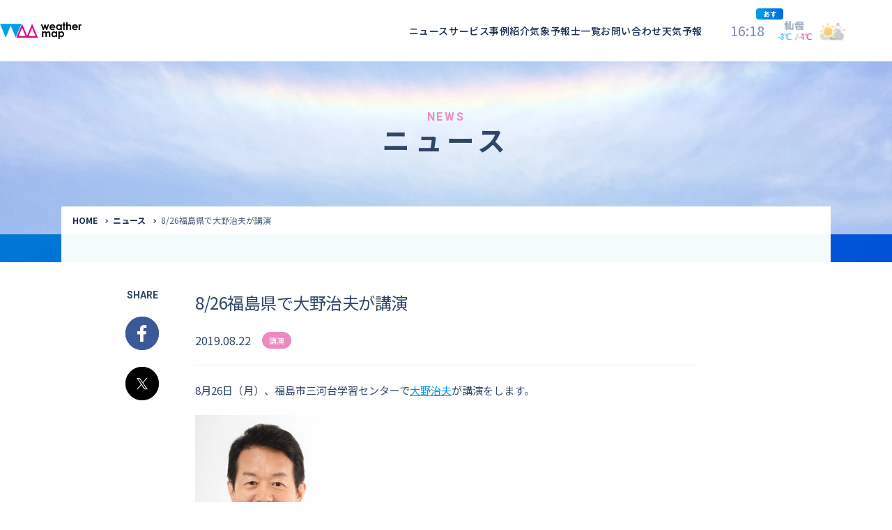

--- FILE ---
content_type: text/html; charset=UTF-8
request_url: https://www.weathermap.co.jp/2019/08/22/0826ohnokouen/
body_size: 45451
content:
<!DOCTYPE html>
<html lang="ja">
<head>
<script src="https://www.weathermap.co.jp/wp-content/themes/weathermap/assets/scripts/viewport.js?ver=1.0.0" defer></script>
<!-- Google Tag Manager -->
<script>(function(w,d,s,l,i){w[l]=w[l]||[];w[l].push({'gtm.start':
new Date().getTime(),event:'gtm.js'});var f=d.getElementsByTagName(s)[0],
j=d.createElement(s),dl=l!='dataLayer'?'&l='+l:'';j.async=true;j.src=
'https://www.googletagmanager.com/gtm.js?id='+i+dl;f.parentNode.insertBefore(j,f);
})(window,document,'script','dataLayer','GTM-N6BJH4T');</script>
<!-- End Google Tag Manager -->
<meta charset="utf-8">
<meta http-equiv="X-UA-Compatible" content="IE=Edge">
<meta name="viewport" content="width=device-width, initial-scale=1">
<link rel="apple-touch-icon" sizes="180x180" href="https://www.weathermap.co.jp/wp-content/themes/weathermap/assets/icons/apple-touch-icon.png">
<link rel="icon" type="image/png" sizes="32x32" href="https://www.weathermap.co.jp/wp-content/themes/weathermap/assets/icons/favicon-32x32.png">
<link rel="icon" type="image/png" sizes="16x16" href="https://www.weathermap.co.jp/wp-content/themes/weathermap/assets/icons/favicon-16x16.png">
<link rel="manifest" href="https://www.weathermap.co.jp/wp-content/themes/weathermap/assets/icons/site.webmanifest">
<link rel="mask-icon" href="https://www.weathermap.co.jp/wp-content/themes/weathermap/assets/icons/safari-pinned-tab.svg" color="#00a0e9">
<link rel="shortcut icon" href="https://www.weathermap.co.jp/wp-content/themes/weathermap/assets/icons/favicon.ico">
<meta name="msapplication-TileColor" content="#ffffff">
<meta name="msapplication-config" content="https://www.weathermap.co.jp/wp-content/themes/weathermap/assets/icons/browserconfig.xml">
<meta name="theme-color" content="#ffffff">

<link rel="preconnect" href="https://fonts.googleapis.com">
<link rel="preconnect" href="https://fonts.gstatic.com" crossorigin>
<link href="https://fonts.googleapis.com/css2?family=Noto+Sans+JP:wght@100..900&family=Roboto+Condensed:wght@100..900&family=Roboto:wght@100..900&display=swap" rel="stylesheet">

<title>8/26福島県で大野治夫が講演 | ウェザーマップ</title>

		<!-- All in One SEO 4.2.4 - aioseo.com -->
		<meta name="description" content="8月26日（月）、福島市三河台学習センターで大野治夫が講演をします。 日 時：2019年8月26日（月） 13" />
		<meta name="robots" content="max-image-preview:large" />
		<link rel="canonical" href="https://www.weathermap.co.jp/2019/08/22/0826ohnokouen/" />
		<meta name="generator" content="All in One SEO (AIOSEO) 4.2.4 " />
		<meta property="og:locale" content="ja_JP" />
		<meta property="og:site_name" content="ウェザーマップ" />
		<meta property="og:type" content="article" />
		<meta property="og:title" content="8/26福島県で大野治夫が講演 | ウェザーマップ" />
		<meta property="og:description" content="8月26日（月）、福島市三河台学習センターで大野治夫が講演をします。 日 時：2019年8月26日（月） 13" />
		<meta property="og:url" content="https://www.weathermap.co.jp/2019/08/22/0826ohnokouen/" />
		<meta property="og:image" content="https://www.weathermap.co.jp/wp-content/uploads/2020/11/ogp.png" />
		<meta property="og:image:secure_url" content="https://www.weathermap.co.jp/wp-content/uploads/2020/11/ogp.png" />
		<meta property="og:image:width" content="1200" />
		<meta property="og:image:height" content="630" />
		<meta property="article:published_time" content="2019-08-22T02:26:47+00:00" />
		<meta property="article:modified_time" content="2019-08-22T02:26:47+00:00" />
		<meta name="twitter:card" content="summary_large_image" />
		<meta name="twitter:title" content="8/26福島県で大野治夫が講演 | ウェザーマップ" />
		<meta name="twitter:description" content="8月26日（月）、福島市三河台学習センターで大野治夫が講演をします。 日 時：2019年8月26日（月） 13" />
		<meta name="twitter:image" content="https://www.weathermap.co.jp/wp-content/uploads/2020/11/ogp.png" />
		<script type="application/ld+json" class="aioseo-schema">
			{"@context":"https:\/\/schema.org","@graph":[{"@type":"WebSite","@id":"https:\/\/www.weathermap.co.jp\/#website","url":"https:\/\/www.weathermap.co.jp\/","name":"\u30a6\u30a7\u30b6\u30fc\u30de\u30c3\u30d7","inLanguage":"ja","publisher":{"@id":"https:\/\/www.weathermap.co.jp\/#organization"}},{"@type":"Organization","@id":"https:\/\/www.weathermap.co.jp\/#organization","name":"\u30a6\u30a7\u30b6\u30fc\u30de\u30c3\u30d7","url":"https:\/\/www.weathermap.co.jp\/"},{"@type":"BreadcrumbList","@id":"https:\/\/www.weathermap.co.jp\/2019\/08\/22\/0826ohnokouen\/#breadcrumblist","itemListElement":[{"@type":"ListItem","@id":"https:\/\/www.weathermap.co.jp\/#listItem","position":1,"item":{"@type":"WebPage","@id":"https:\/\/www.weathermap.co.jp\/","name":"\u30db\u30fc\u30e0","description":"\u6c17\u8c61\u60c5\u5831\u4f1a\u793e\u306e\u682a\u5f0f\u4f1a\u793e\u30a6\u30a7\u30b6\u30fc\u30de\u30c3\u30d7\u306e\u30b3\u30fc\u30dd\u30ec\u30fc\u30c8\u30b5\u30a4\u30c8\u3067\u3059\u3002\u6240\u5c5e\u6c17\u8c61\u4e88\u5831\u58eb\u3084\u6c17\u8c61\u30c7\u30fc\u30bf\u63d0\u4f9b\u30b5\u30fc\u30d3\u30b9\u3001\u653e\u9001\u5c40\u5411\u3051\u30b5\u30fc\u30d3\u30b9\u306a\u3069\u3092\u7d39\u4ecb\u3057\u3066\u3044\u307e\u3059\u3002","url":"https:\/\/www.weathermap.co.jp\/"},"nextItem":"https:\/\/www.weathermap.co.jp\/2019\/#listItem"},{"@type":"ListItem","@id":"https:\/\/www.weathermap.co.jp\/2019\/#listItem","position":2,"item":{"@type":"WebPage","@id":"https:\/\/www.weathermap.co.jp\/2019\/","name":"2019","url":"https:\/\/www.weathermap.co.jp\/2019\/"},"nextItem":"https:\/\/www.weathermap.co.jp\/2019\/08\/#listItem","previousItem":"https:\/\/www.weathermap.co.jp\/#listItem"},{"@type":"ListItem","@id":"https:\/\/www.weathermap.co.jp\/2019\/08\/#listItem","position":3,"item":{"@type":"WebPage","@id":"https:\/\/www.weathermap.co.jp\/2019\/08\/","name":"August","url":"https:\/\/www.weathermap.co.jp\/2019\/08\/"},"nextItem":"https:\/\/www.weathermap.co.jp\/2019\/08\/22\/#listItem","previousItem":"https:\/\/www.weathermap.co.jp\/2019\/#listItem"},{"@type":"ListItem","@id":"https:\/\/www.weathermap.co.jp\/2019\/08\/22\/#listItem","position":4,"item":{"@type":"WebPage","@id":"https:\/\/www.weathermap.co.jp\/2019\/08\/22\/","name":"22","url":"https:\/\/www.weathermap.co.jp\/2019\/08\/22\/"},"nextItem":"https:\/\/www.weathermap.co.jp\/2019\/08\/22\/0826ohnokouen\/#listItem","previousItem":"https:\/\/www.weathermap.co.jp\/2019\/08\/#listItem"},{"@type":"ListItem","@id":"https:\/\/www.weathermap.co.jp\/2019\/08\/22\/0826ohnokouen\/#listItem","position":5,"item":{"@type":"WebPage","@id":"https:\/\/www.weathermap.co.jp\/2019\/08\/22\/0826ohnokouen\/","name":"8\/26\u798f\u5cf6\u770c\u3067\u5927\u91ce\u6cbb\u592b\u304c\u8b1b\u6f14","description":"8\u670826\u65e5\uff08\u6708\uff09\u3001\u798f\u5cf6\u5e02\u4e09\u6cb3\u53f0\u5b66\u7fd2\u30bb\u30f3\u30bf\u30fc\u3067\u5927\u91ce\u6cbb\u592b\u304c\u8b1b\u6f14\u3092\u3057\u307e\u3059\u3002 \u65e5 \u6642\uff1a2019\u5e748\u670826\u65e5\uff08\u6708\uff09 13","url":"https:\/\/www.weathermap.co.jp\/2019\/08\/22\/0826ohnokouen\/"},"previousItem":"https:\/\/www.weathermap.co.jp\/2019\/08\/22\/#listItem"}]},{"@type":"Person","@id":"https:\/\/www.weathermap.co.jp\/author\/wm_edit\/#author","url":"https:\/\/www.weathermap.co.jp\/author\/wm_edit\/","name":"WM_Edit","image":{"@type":"ImageObject","@id":"https:\/\/www.weathermap.co.jp\/2019\/08\/22\/0826ohnokouen\/#authorImage","url":"https:\/\/secure.gravatar.com\/avatar\/36ca915cf2ea9b0f46c9e0b526c564f0?s=96&d=mm&r=g","width":96,"height":96,"caption":"WM_Edit"}},{"@type":"WebPage","@id":"https:\/\/www.weathermap.co.jp\/2019\/08\/22\/0826ohnokouen\/#webpage","url":"https:\/\/www.weathermap.co.jp\/2019\/08\/22\/0826ohnokouen\/","name":"8\/26\u798f\u5cf6\u770c\u3067\u5927\u91ce\u6cbb\u592b\u304c\u8b1b\u6f14 | \u30a6\u30a7\u30b6\u30fc\u30de\u30c3\u30d7","description":"8\u670826\u65e5\uff08\u6708\uff09\u3001\u798f\u5cf6\u5e02\u4e09\u6cb3\u53f0\u5b66\u7fd2\u30bb\u30f3\u30bf\u30fc\u3067\u5927\u91ce\u6cbb\u592b\u304c\u8b1b\u6f14\u3092\u3057\u307e\u3059\u3002 \u65e5 \u6642\uff1a2019\u5e748\u670826\u65e5\uff08\u6708\uff09 13","inLanguage":"ja","isPartOf":{"@id":"https:\/\/www.weathermap.co.jp\/#website"},"breadcrumb":{"@id":"https:\/\/www.weathermap.co.jp\/2019\/08\/22\/0826ohnokouen\/#breadcrumblist"},"author":"https:\/\/www.weathermap.co.jp\/author\/wm_edit\/#author","creator":"https:\/\/www.weathermap.co.jp\/author\/wm_edit\/#author","image":{"@type":"ImageObject","@id":"https:\/\/www.weathermap.co.jp\/#mainImage","url":14832},"primaryImageOfPage":{"@id":"https:\/\/www.weathermap.co.jp\/2019\/08\/22\/0826ohnokouen\/#mainImage"},"datePublished":"2019-08-22T02:26:47+09:00","dateModified":"2019-08-22T02:26:47+09:00"},{"@type":"BlogPosting","@id":"https:\/\/www.weathermap.co.jp\/2019\/08\/22\/0826ohnokouen\/#blogposting","name":"8\/26\u798f\u5cf6\u770c\u3067\u5927\u91ce\u6cbb\u592b\u304c\u8b1b\u6f14 | \u30a6\u30a7\u30b6\u30fc\u30de\u30c3\u30d7","description":"8\u670826\u65e5\uff08\u6708\uff09\u3001\u798f\u5cf6\u5e02\u4e09\u6cb3\u53f0\u5b66\u7fd2\u30bb\u30f3\u30bf\u30fc\u3067\u5927\u91ce\u6cbb\u592b\u304c\u8b1b\u6f14\u3092\u3057\u307e\u3059\u3002 \u65e5 \u6642\uff1a2019\u5e748\u670826\u65e5\uff08\u6708\uff09 13","inLanguage":"ja","headline":"8\/26\u798f\u5cf6\u770c\u3067\u5927\u91ce\u6cbb\u592b\u304c\u8b1b\u6f14","author":{"@id":"https:\/\/www.weathermap.co.jp\/author\/wm_edit\/#author"},"publisher":{"@id":"https:\/\/www.weathermap.co.jp\/#organization"},"datePublished":"2019-08-22T02:26:47+09:00","dateModified":"2019-08-22T02:26:47+09:00","articleSection":"\u672a\u5206\u985e, \u8b1b\u6f14, \u5927\u91ce\u6cbb\u592b","mainEntityOfPage":{"@id":"https:\/\/www.weathermap.co.jp\/2019\/08\/22\/0826ohnokouen\/#webpage"},"isPartOf":{"@id":"https:\/\/www.weathermap.co.jp\/2019\/08\/22\/0826ohnokouen\/#webpage"},"image":{"@type":"ImageObject","@id":"https:\/\/www.weathermap.co.jp\/#articleImage","url":14832}}]}
		</script>
		<!-- All in One SEO -->

<link rel='dns-prefetch' href='//ajax.googleapis.com' />
<link rel='dns-prefetch' href='//forecast.weathermap.jp' />
<link rel='dns-prefetch' href='//s.w.org' />
<link rel='stylesheet' id='wp-block-library-css'  href='https://www.weathermap.co.jp/wp-includes/css/dist/block-library/style.min.css' type='text/css' media='all' />
<style id='global-styles-inline-css' type='text/css'>
body{--wp--preset--color--black: #000000;--wp--preset--color--cyan-bluish-gray: #abb8c3;--wp--preset--color--white: #FFFFFF;--wp--preset--color--pale-pink: #f78da7;--wp--preset--color--vivid-red: #cf2e2e;--wp--preset--color--luminous-vivid-orange: #ff6900;--wp--preset--color--luminous-vivid-amber: #fcb900;--wp--preset--color--light-green-cyan: #7bdcb5;--wp--preset--color--vivid-green-cyan: #00d084;--wp--preset--color--pale-cyan-blue: #8ed1fc;--wp--preset--color--vivid-cyan-blue: #0693e3;--wp--preset--color--vivid-purple: #9b51e0;--wp--preset--color--primary: #00A0E5;--wp--preset--color--accent: #E4007F;--wp--preset--color--gray: #999999;--wp--preset--gradient--vivid-cyan-blue-to-vivid-purple: linear-gradient(135deg,rgba(6,147,227,1) 0%,rgb(155,81,224) 100%);--wp--preset--gradient--light-green-cyan-to-vivid-green-cyan: linear-gradient(135deg,rgb(122,220,180) 0%,rgb(0,208,130) 100%);--wp--preset--gradient--luminous-vivid-amber-to-luminous-vivid-orange: linear-gradient(135deg,rgba(252,185,0,1) 0%,rgba(255,105,0,1) 100%);--wp--preset--gradient--luminous-vivid-orange-to-vivid-red: linear-gradient(135deg,rgba(255,105,0,1) 0%,rgb(207,46,46) 100%);--wp--preset--gradient--very-light-gray-to-cyan-bluish-gray: linear-gradient(135deg,rgb(238,238,238) 0%,rgb(169,184,195) 100%);--wp--preset--gradient--cool-to-warm-spectrum: linear-gradient(135deg,rgb(74,234,220) 0%,rgb(151,120,209) 20%,rgb(207,42,186) 40%,rgb(238,44,130) 60%,rgb(251,105,98) 80%,rgb(254,248,76) 100%);--wp--preset--gradient--blush-light-purple: linear-gradient(135deg,rgb(255,206,236) 0%,rgb(152,150,240) 100%);--wp--preset--gradient--blush-bordeaux: linear-gradient(135deg,rgb(254,205,165) 0%,rgb(254,45,45) 50%,rgb(107,0,62) 100%);--wp--preset--gradient--luminous-dusk: linear-gradient(135deg,rgb(255,203,112) 0%,rgb(199,81,192) 50%,rgb(65,88,208) 100%);--wp--preset--gradient--pale-ocean: linear-gradient(135deg,rgb(255,245,203) 0%,rgb(182,227,212) 50%,rgb(51,167,181) 100%);--wp--preset--gradient--electric-grass: linear-gradient(135deg,rgb(202,248,128) 0%,rgb(113,206,126) 100%);--wp--preset--gradient--midnight: linear-gradient(135deg,rgb(2,3,129) 0%,rgb(40,116,252) 100%);--wp--preset--duotone--dark-grayscale: url('#wp-duotone-dark-grayscale');--wp--preset--duotone--grayscale: url('#wp-duotone-grayscale');--wp--preset--duotone--purple-yellow: url('#wp-duotone-purple-yellow');--wp--preset--duotone--blue-red: url('#wp-duotone-blue-red');--wp--preset--duotone--midnight: url('#wp-duotone-midnight');--wp--preset--duotone--magenta-yellow: url('#wp-duotone-magenta-yellow');--wp--preset--duotone--purple-green: url('#wp-duotone-purple-green');--wp--preset--duotone--blue-orange: url('#wp-duotone-blue-orange');--wp--preset--font-size--small: 12px;--wp--preset--font-size--medium: 20px;--wp--preset--font-size--large: 36px;--wp--preset--font-size--x-large: 42px;}.has-black-color{color: var(--wp--preset--color--black) !important;}.has-cyan-bluish-gray-color{color: var(--wp--preset--color--cyan-bluish-gray) !important;}.has-white-color{color: var(--wp--preset--color--white) !important;}.has-pale-pink-color{color: var(--wp--preset--color--pale-pink) !important;}.has-vivid-red-color{color: var(--wp--preset--color--vivid-red) !important;}.has-luminous-vivid-orange-color{color: var(--wp--preset--color--luminous-vivid-orange) !important;}.has-luminous-vivid-amber-color{color: var(--wp--preset--color--luminous-vivid-amber) !important;}.has-light-green-cyan-color{color: var(--wp--preset--color--light-green-cyan) !important;}.has-vivid-green-cyan-color{color: var(--wp--preset--color--vivid-green-cyan) !important;}.has-pale-cyan-blue-color{color: var(--wp--preset--color--pale-cyan-blue) !important;}.has-vivid-cyan-blue-color{color: var(--wp--preset--color--vivid-cyan-blue) !important;}.has-vivid-purple-color{color: var(--wp--preset--color--vivid-purple) !important;}.has-black-background-color{background-color: var(--wp--preset--color--black) !important;}.has-cyan-bluish-gray-background-color{background-color: var(--wp--preset--color--cyan-bluish-gray) !important;}.has-white-background-color{background-color: var(--wp--preset--color--white) !important;}.has-pale-pink-background-color{background-color: var(--wp--preset--color--pale-pink) !important;}.has-vivid-red-background-color{background-color: var(--wp--preset--color--vivid-red) !important;}.has-luminous-vivid-orange-background-color{background-color: var(--wp--preset--color--luminous-vivid-orange) !important;}.has-luminous-vivid-amber-background-color{background-color: var(--wp--preset--color--luminous-vivid-amber) !important;}.has-light-green-cyan-background-color{background-color: var(--wp--preset--color--light-green-cyan) !important;}.has-vivid-green-cyan-background-color{background-color: var(--wp--preset--color--vivid-green-cyan) !important;}.has-pale-cyan-blue-background-color{background-color: var(--wp--preset--color--pale-cyan-blue) !important;}.has-vivid-cyan-blue-background-color{background-color: var(--wp--preset--color--vivid-cyan-blue) !important;}.has-vivid-purple-background-color{background-color: var(--wp--preset--color--vivid-purple) !important;}.has-black-border-color{border-color: var(--wp--preset--color--black) !important;}.has-cyan-bluish-gray-border-color{border-color: var(--wp--preset--color--cyan-bluish-gray) !important;}.has-white-border-color{border-color: var(--wp--preset--color--white) !important;}.has-pale-pink-border-color{border-color: var(--wp--preset--color--pale-pink) !important;}.has-vivid-red-border-color{border-color: var(--wp--preset--color--vivid-red) !important;}.has-luminous-vivid-orange-border-color{border-color: var(--wp--preset--color--luminous-vivid-orange) !important;}.has-luminous-vivid-amber-border-color{border-color: var(--wp--preset--color--luminous-vivid-amber) !important;}.has-light-green-cyan-border-color{border-color: var(--wp--preset--color--light-green-cyan) !important;}.has-vivid-green-cyan-border-color{border-color: var(--wp--preset--color--vivid-green-cyan) !important;}.has-pale-cyan-blue-border-color{border-color: var(--wp--preset--color--pale-cyan-blue) !important;}.has-vivid-cyan-blue-border-color{border-color: var(--wp--preset--color--vivid-cyan-blue) !important;}.has-vivid-purple-border-color{border-color: var(--wp--preset--color--vivid-purple) !important;}.has-vivid-cyan-blue-to-vivid-purple-gradient-background{background: var(--wp--preset--gradient--vivid-cyan-blue-to-vivid-purple) !important;}.has-light-green-cyan-to-vivid-green-cyan-gradient-background{background: var(--wp--preset--gradient--light-green-cyan-to-vivid-green-cyan) !important;}.has-luminous-vivid-amber-to-luminous-vivid-orange-gradient-background{background: var(--wp--preset--gradient--luminous-vivid-amber-to-luminous-vivid-orange) !important;}.has-luminous-vivid-orange-to-vivid-red-gradient-background{background: var(--wp--preset--gradient--luminous-vivid-orange-to-vivid-red) !important;}.has-very-light-gray-to-cyan-bluish-gray-gradient-background{background: var(--wp--preset--gradient--very-light-gray-to-cyan-bluish-gray) !important;}.has-cool-to-warm-spectrum-gradient-background{background: var(--wp--preset--gradient--cool-to-warm-spectrum) !important;}.has-blush-light-purple-gradient-background{background: var(--wp--preset--gradient--blush-light-purple) !important;}.has-blush-bordeaux-gradient-background{background: var(--wp--preset--gradient--blush-bordeaux) !important;}.has-luminous-dusk-gradient-background{background: var(--wp--preset--gradient--luminous-dusk) !important;}.has-pale-ocean-gradient-background{background: var(--wp--preset--gradient--pale-ocean) !important;}.has-electric-grass-gradient-background{background: var(--wp--preset--gradient--electric-grass) !important;}.has-midnight-gradient-background{background: var(--wp--preset--gradient--midnight) !important;}.has-small-font-size{font-size: var(--wp--preset--font-size--small) !important;}.has-medium-font-size{font-size: var(--wp--preset--font-size--medium) !important;}.has-large-font-size{font-size: var(--wp--preset--font-size--large) !important;}.has-x-large-font-size{font-size: var(--wp--preset--font-size--x-large) !important;}
</style>
<link rel='stylesheet' id='style-css'  href='https://www.weathermap.co.jp/wp-content/themes/weathermap/assets/styles/app.css?ver=1.1.9' type='text/css' media='all' />
<script type='text/javascript' src='https://ajax.googleapis.com/ajax/libs/jquery/1.12.4/jquery.min.js?ver=1.12.4' id='jquery-js'></script>
<script type='text/javascript' src='https://forecast.weathermap.jp/assets/scripts/fcst4header.js?ver=1.1.9' defer='defer' id='fcst4header-js-js'></script>
<script type='text/javascript' src='https://forecast.weathermap.jp/assets/scripts/fcst_telops.js?ver=1.1.9' defer='defer' id='fcst-telops-js-js'></script>
<link rel="https://api.w.org/" href="https://www.weathermap.co.jp/wp-json/" /><link rel="alternate" type="application/json" href="https://www.weathermap.co.jp/wp-json/wp/v2/posts/14827" /><link rel="alternate" type="application/json+oembed" href="https://www.weathermap.co.jp/wp-json/oembed/1.0/embed?url=https%3A%2F%2Fwww.weathermap.co.jp%2F2019%2F08%2F22%2F0826ohnokouen%2F" />
<link rel="alternate" type="text/xml+oembed" href="https://www.weathermap.co.jp/wp-json/oembed/1.0/embed?url=https%3A%2F%2Fwww.weathermap.co.jp%2F2019%2F08%2F22%2F0826ohnokouen%2F&#038;format=xml" />
</head>
<body class="post-template-default single single-post postid-14827 wp-embed-responsive">
<!-- Google Tag Manager (noscript) -->
<noscript><iframe src="https://www.googletagmanager.com/ns.html?id=GTM-N6BJH4T"
height="0" width="0" style="display:none;visibility:hidden"></iframe></noscript>
<!-- End Google Tag Manager (noscript) -->

<header class="p-header l-header" id="header">
  <div class="p-header__inner">
        <div class="p-header__logo">
      <a href="https://www.weathermap.co.jp">
        <img src="https://www.weathermap.co.jp/wp-content/themes/weathermap/assets/images/logo-weather.svg" alt="">
        <span class="p-header__logoTxt">ウェザーマップ</span>
      </a>
    </div>
        <div class="p-header__menuBack js-gnavBack"></div>
    <div class="p-header__menuBack js-megaMenuBack"></div>
    <div class="p-header__menu js-gnav">
      <ul class="p-header__menuList">
        <li class="p-header__menuListItem">
          <a class="p-header__menuListPage" href="https://www.weathermap.co.jp/news">ニュース</a>
        </li>
        <li class="p-header__menuListItem js-accordion" data-device="sp">
          <a data-target="1" class="p-header__menuListPage p-header__menuListPage--tab js-accordionTrigger" href="https://www.weathermap.co.jp/service">サービス</a>
          <div class="p-header__menuSub js-accordionBody">
            <div class="p-header__menuSubInner">
              <div class="p-header__menuSubInBox">
                <div class="p-header__menuSubGroup">
                  <div class="p-header__menuSubHead">
                    <p class="p-header__menuSubHeadJp">気象予報士へのご依頼</p>
                    <span class="p-header__menuSubHeadEn">Request to a weather forecaster</span>
                  </div>
                  <a class="p-header__menuSubItem" href="https://www.weathermap.co.jp/service/tv-radio"><span>気象番組出演（テレビ・ラジオ）</span></a>
                  <a class="p-header__menuSubItem" href="https://www.weathermap.co.jp/service/support-manuscript"><span>番組サポート / 予報原稿作成</span></a>
                  <a class="p-header__menuSubItem" href="https://www.weathermap.co.jp/service/appear-on"><span>講演会・イベント出演</span></a>
                  <a class="p-header__menuSubItem" href="https://www.weathermap.co.jp/service/interview"><span>インタビュー / 取材</span></a>
                  <a class="p-header__menuSubItem" href="https://www.weathermap.co.jp/service/writing-supervising"><span>コラム・寄稿 / 監修</span></a>
                  <a class="p-header__menuSubItem" href="https://www.weathermap.co.jp/service/moderator-narration"><span>司会MC / ナレーション</span></a>
                </div>
                <div class="p-header__menuSubGroup">
                  <div class="p-header__menuSubHead">
                    <p class="p-header__menuSubHeadJp">気象情報のご依頼</p>
                    <span class="p-header__menuSubHeadEn">Provision of weather information</span>
                  </div>
                  <a class="p-header__menuSubItem" href="https://www.weathermap.co.jp/service/data-provision"><span>データ提供（予報・実績）</span></a>
                  <a class="p-header__menuSubItem" href="https://www.weathermap.co.jp/service/weather-content"><span>コンテンツ提供</span></a>
                  <a class="p-header__menuSubItem" href="https://www.weathermap.co.jp/service/pinpoint-weather-forecast"><span>ピンポイント予報</span></a>
                  <a class="p-header__menuSubItem" href="https://www.weathermap.co.jp/service/other-services"><span>その他の情報提供</span></a>
                </div>

                <div class="p-header__menuSubGroup">
                  <div class="p-header__menuSubHead">
                    <p class="p-header__menuSubHeadJp">資格取得支援</p>
                    <span class="p-header__menuSubHeadEn">Education</span>
                  </div>
                  <a class="p-header__menuSubItem" href="https://www.weathermap.co.jp/service/school"><span>気象予報士講座について</span></a>
                  <a class="p-header__menuSubItem" href="https://clear.weathermap.co.jp/" target="_blank" rel="noopener noreferrer"><span>気象予報士講座クリア</span></a>
                  <a class="p-header__menuSubItem" href="https://clear.weathermap.co.jp/weathermap/asp-webapp/web/WKozaKensaku.do?shishaId=1800&kensakuKubun=0" target="_blank" rel="noopener noreferrer"><span>講座一覧</span></a>
                  <a class="p-header__menuSubItem" href="https://clear.weathermap.co.jp/weathermap/asp-webapp/jsp/web/weathermap/base/guide.jsp" target="_blank" rel="noopener noreferrer"><span>受講のご案内</span></a>
                </div>
              </div>
              <div class="p-header__menuSubMore">
                <div class="c-contBtn c-contBtn--sizeM">
                  <a class="c-contBtn__inner" href="https://www.weathermap.co.jp/service">サービストップ</a>
                </div>
              </div>
            </div>
          </div>
        </li>
        <li class="p-header__menuListItem">
          <a class="p-header__menuListPage" href="https://www.weathermap.co.jp/case">事例紹介</a>
        </li>
        <li class="p-header__menuListItem">
          <a class="p-header__menuListPage" href="https://caster.weathermap.co.jp/">気象予報士一覧</a>
        </li>
        <li class="p-header__menuListItem">
          <a class="p-header__menuListPage p-header__menuListPage--contact" href="https://www.weathermap.co.jp/contact">お問い合わせ</a>
        </li>
        <li class="p-header__menuListItem">
          <a class="p-header__menuListPage" href="https://forecast.weathermap.jp/" target="_blank" rel="noopener noreferrer">天気予報</a>
        </li>
      </ul>
      <div class="p-header__menuFoot">
        <ul class="p-headerNavSNS">
          <li class="p-headerNavSNS__item">
            <a class="p-headerNavSNS__itemInner p-headerNavSNS__itemInner--youtube" href="https://www.youtube.com/channel/UCr6ODVX9v2sOshoHOqL50SA" target="_blank" rel="noopener noreferrer"><i class="p-headerNavSNS__itemIcon c-picIconFotYoutube"></i><span class="p-headerNavSNS__itemTxt">YouTube</span></a>
          </li>
          <li class="p-headerNavSNS__item">
            <a class="p-headerNavSNS__itemInner p-headerNavSNS__itemInner--facebook" href="https://www.facebook.com/weathermap" target="_blank" rel="noopener noreferrer"><i class="p-headerNavSNS__itemIcon c-picIconFotFacebook"></i><span class="p-headerNavSNS__itemTxt">Facebook</span></a>
          </li>
          <li class="p-headerNavSNS__item">
            <a class="p-headerNavSNS__itemInner p-headerNavSNS__itemInner--x" href="https://twitter.com/wm_osaru" target="_blank" rel="noopener noreferrer"><i class="p-headerNavSNS__itemIcon c-picIconFotX"></i><span class="p-headerNavSNS__itemTxt">X</span></a>
          </li>
        </ul>
      <ul class="p-header__menuFootNav">
        <li><a href="https://www.weathermap.co.jp/company"><span>会社情報</span></a></li>
        <li><a href="https://www.weathermap.co.jp/recruit"><span>採用情報</span></a></li>
        <li><a href="https://www.weathermap.co.jp/privacy"><span>プライバシーポリシー</span></a></li>


        <li><a href="https://www.weathermap.co.jp/faq"><span>よくある質問</span></a></li>
          <li><a href="https://www.weathermap.co.jp/contact"><span>お問い合わせ</span></a></li>
        </ul>
      </div>
    </div>
    <div class="p-header__megaMenu js-megaMenu">
      <div class="p-megaMenuTab js-megaMenu__tab" data-tab="1">
        <div class="p-megaMenuTab__inner">
          <div class="p-megaMenuTab__head">
            <div class="p-megaMenuTab__headName">
              <span class="p-megaMenuTab__headNameEn">Service</span>
              <span class="p-megaMenuTab__headNameJp">サービス</span>
            </div>
            <div class="p-megaMenuTab__headMore">
              <div class="c-contBtn c-contBtn--sizeM">
                <a class="c-contBtn__inner" href="https://www.weathermap.co.jp/service">サービストップ</a>
              </div>
            </div>
          </div>

          <div class="p-megaMenuTab__subInBox">
            <div class="p-megaMenuTab__subGroup">
              <div class="p-megaMenuTab__subHead">
                <p class="p-megaMenuTab__subHeadJp">気象予報士へのご依頼</p>
                <span class="p-megaMenuTab__subHeadEn">Request to a weather forecaster</span>
              </div>
              <a class="p-megaMenuTab__subItem" href="https://www.weathermap.co.jp/service/tv-radio"><span>気象番組出演（テレビ・ラジオ）</span></a>
              <a class="p-megaMenuTab__subItem" href="https://www.weathermap.co.jp/service/support-manuscript"><span>番組サポート / 予報原稿作成</span></a>
              <a class="p-megaMenuTab__subItem" href="https://www.weathermap.co.jp/service/appear-on"><span>講演会・イベント出演</span></a>
              <a class="p-megaMenuTab__subItem" href="https://www.weathermap.co.jp/service/interview"><span>インタビュー / 取材</span></a>
              <a class="p-megaMenuTab__subItem" href="https://www.weathermap.co.jp/service/writing-supervising"><span>コラム・寄稿 / 監修</span></a>
              <a class="p-megaMenuTab__subItem" href="https://www.weathermap.co.jp/service/moderator-narration"><span>司会MC / ナレーション</span></a>
            </div>
            <div class="p-megaMenuTab__subGroup">
              <div class="p-megaMenuTab__subHead">
                <p class="p-megaMenuTab__subHeadJp">気象情報のご依頼</p>
                <span class="p-megaMenuTab__subHeadEn">Provision of weather information</span>
              </div>
              <a class="p-megaMenuTab__subItem" href="https://www.weathermap.co.jp/service/data-provision"><span>データ提供（予報・実績）</span></a>
              <a class="p-megaMenuTab__subItem" href="https://www.weathermap.co.jp/service/weather-content"><span>コンテンツ提供</span></a>
              <a class="p-megaMenuTab__subItem" href="https://www.weathermap.co.jp/service/pinpoint-weather-forecast"><span>ピンポイント予報</span></a>
              <a class="p-megaMenuTab__subItem" href="https://www.weathermap.co.jp/service/other-services"><span>その他の情報提供</span></a>
            </div>

            <div class="p-megaMenuTab__subGroup">
              <div class="p-megaMenuTab__subHead">
                <p class="p-megaMenuTab__subHeadJp">資格取得支援</p>
                <span class="p-megaMenuTab__subHeadEn">Education</span>
              </div>
              <a class="p-megaMenuTab__subItem" href="https://www.weathermap.co.jp/service/school"><span>気象予報士講座について</span></a>
              <a class="p-megaMenuTab__subItem" href="https://clear.weathermap.co.jp/" target="_blank" rel="noopener noreferrer"><span>気象予報士講座クリア</span></a>
              <a class="p-megaMenuTab__subItem" href="https://clear.weathermap.co.jp/weathermap/asp-webapp/web/WKozaKensaku.do?shishaId=1800&kensakuKubun=0" target="_blank" rel="noopener noreferrer"><span>講座一覧</span></a>
              <a class="p-megaMenuTab__subItem" href="https://clear.weathermap.co.jp/weathermap/asp-webapp/jsp/web/weathermap/base/guide.jsp" target="_blank" rel="noopener noreferrer"><span>受講のご案内</span></a>
            </div>
          </div>
        </div>
      </div>
    </div>
    <div class="p-header__widget">
      <div class="p-weatherWidget">
        <time id="time-widget" class="p-weatherWidget__time" datetime="2025-01-01T00:00:00+09:00">00:00</time>
        <div id="fcst_header_parts"></div>
        <div id="fcst_telops"></div>
      </div>
    </div>

    <button class="p-header__menuToggle js-gnavSpBtn" type="button">
      <span></span>
      <span></span>
      <span></span>
    </button>
  </div>
</header>
<div class="l-main">
  <div class="p-heroCont">
    <div class="p-heroHead p-heroHead--low">
      <div class="p-heroHead__inner js-heroHeadTitle">
        <p class="p-heroHead__head"><span class="p-heroHead__headTxt">NEWS</span></p>
        <div class="p-heroHead__body"><span class="p-heroHead__bodyTxt">ニュース</span></div>
      </div>
      <div class="p-heroHead__bg">
        <picture>
          <source
            type="image/webp"
            media="(max-width:767px)"
            srcset="https://www.weathermap.co.jp/wp-content/themes/weathermap/assets/images/hero/hero-news_bg_sp.jpg.webp"
            width="375"
            height="176" />
          <source
            type="image/webp"
            media="(min-width:768px)"
            srcset="https://www.weathermap.co.jp/wp-content/themes/weathermap/assets/images/hero/hero-news_bg_pc.jpg.webp"
            width="1224"
            height="376" />
          <img
            src="https://www.weathermap.co.jp/wp-content/themes/weathermap/assets/images/hero/hero-news_bg_sp.jpg.webp"
            alt=""
            width="375"
            height="176" />
        </picture>
      </div>
    </div>
    <div class="p-heroBreadcrumbs"><div class="p-breadcrumbs"><div class="p-breadcrumbs__mask"><ol class="p-breadcrumbs__list"><li class="p-breadcrumbs__listItem"><a href="https://www.weathermap.co.jp">HOME</a></li><li class="p-breadcrumbs__listItem"><a href="https://www.weathermap.co.jp/news">ニュース</a></li><li class="p-breadcrumbs__listItem">8/26福島県で大野治夫が講演</li></ol></div></div></div>  </div>
  <div class="p-mainCont p-mainCont--single">
        <section>
      <div class="p-container p-container--sizeS">
        <div class="p-articleWrap">
          
<div class="p-articleShare">
  <div class="p-articleShare__inner"><span class="p-articleShare__txt">SHARE</span>
    <ul class="p-articleShare__list">
      <li class="p-articleShare__item">
        <a class="p-articleShare__itemInner p-articleShare__itemInner--facebook" href="//www.facebook.com/sharer.php?src=bm&u=https%3A%2F%2Fwww.weathermap.co.jp%2F2019%2F08%2F22%2F0826ohnokouen%2F&t=8%2F26%E7%A6%8F%E5%B3%B6%E7%9C%8C%E3%81%A7%E5%A4%A7%E9%87%8E%E6%B2%BB%E5%A4%AB%E3%81%8C%E8%AC%9B%E6%BC%94｜%E3%82%A6%E3%82%A7%E3%82%B6%E3%83%BC%E3%83%9E%E3%83%83%E3%83%97" onclick="javascript:window.open(this.href, '', 'menubar=no,toolbar=no,resizable=yes,scrollbars=yes,height=300,width=600');return false;">
          <i class="c-picIconFacebook"></i>
          <span>Facebook</span>
        </a>
      </li>
      <li class="p-articleShare__item">
        <a class="p-articleShare__itemInner p-articleShare__itemInner--x" href="//twitter.com/intent/tweet?url=https%3A%2F%2Fwww.weathermap.co.jp%2F2019%2F08%2F22%2F0826ohnokouen%2F&text=8%2F26%E7%A6%8F%E5%B3%B6%E7%9C%8C%E3%81%A7%E5%A4%A7%E9%87%8E%E6%B2%BB%E5%A4%AB%E3%81%8C%E8%AC%9B%E6%BC%94｜%E3%82%A6%E3%82%A7%E3%82%B6%E3%83%BC%E3%83%9E%E3%83%83%E3%83%97" onclick="javascript:window.open(this.href, '', 'menubar=no,toolbar=no,resizable=yes,scrollbars=yes,height=300,width=600');return false;">
          <i class="c-picIconX"></i>
          <span>X</span>
        </a>
      </li>
    </ul>
  </div>
</div>
          <div class="p-article">
            <div class="p-article__head">
              <h1 class="p-article__title">8/26福島県で大野治夫が講演</h1>
              <div class="p-article__meta">
                <time class="p-article__date" datetime="2019-08-22">2019.08.22</time>
                                <div class="p-article__tag">
                  <a class="p-article__tagItem c-contCatTag wp-lecture" href="https://www.weathermap.co.jp/category/lecture">講演</a>                </div>
                              </div>
            </div>

                        
            <div class="p-article__body c-wpCont">
              <p>8月26日（月）、福島市三河台学習センターで<a href="http://www.weathermap.co.jp/caster/ohno-haruo/">大野治夫</a>が講演をします。</p>
<p><a href="/wp-content/uploads/3/2019/08/ohnoharuo.jpg"><img src="/wp-content/uploads/3/2019/08/ohnoharuo-205x300.jpg" alt="ohnoharuo" width="205" height="300" class="alignleft size-medium wp-image-14830" /></a></p>
<hr />
<p>日　時：2019年8月26日（月）　13：30 ～ 14：15　</p>
<p>主　催：<a href="http://www.city.fukushima.fukushima.jp/gakushucenter/mikawadaicenter/index.html">福島市三河台学習センター</a></p>
<p>対　象：三河台地区住民</p>
<hr />
<p>&nbsp;</p>
            </div>
                        <div class="p-article__foot">
              <div class="p-article__footTag">
                <a class="p-article__footTagItem c-listCatTag" href="https://www.weathermap.co.jp/tag/大野治夫"><i class="c-listCatTag__iconLabel"></i>大野治夫</a>              </div>
            </div>
                        
<div class="p-article__share">
  <div class="p-article__shareInner"><span class="p-article__shareTxt">SHARE</span>
    <ul class="p-article__shareList">
      <li class="p-article__shareItem">
        <a class="p-article__shareItemInner p-article__shareItemInner--facebook" href="//www.facebook.com/sharer.php?src=bm&u=https%3A%2F%2Fwww.weathermap.co.jp%2F2019%2F08%2F22%2F0826ohnokouen%2F&t=8%2F26%E7%A6%8F%E5%B3%B6%E7%9C%8C%E3%81%A7%E5%A4%A7%E9%87%8E%E6%B2%BB%E5%A4%AB%E3%81%8C%E8%AC%9B%E6%BC%94｜%E3%82%A6%E3%82%A7%E3%82%B6%E3%83%BC%E3%83%9E%E3%83%83%E3%83%97" onclick="javascript:window.open(this.href, '', 'menubar=no,toolbar=no,resizable=yes,scrollbars=yes,height=300,width=600');return false;">
          <i class="c-picIconFacebook"></i>
          <span>Facebook</span>
        </a>
      </li>
      <li class="p-article__shareItem">
        <a class="p-article__shareItemInner p-article__shareItemInner--x" href="//twitter.com/intent/tweet?url=https%3A%2F%2Fwww.weathermap.co.jp%2F2019%2F08%2F22%2F0826ohnokouen%2F&text=8%2F26%E7%A6%8F%E5%B3%B6%E7%9C%8C%E3%81%A7%E5%A4%A7%E9%87%8E%E6%B2%BB%E5%A4%AB%E3%81%8C%E8%AC%9B%E6%BC%94｜%E3%82%A6%E3%82%A7%E3%82%B6%E3%83%BC%E3%83%9E%E3%83%83%E3%83%97" onclick="javascript:window.open(this.href, '', 'menubar=no,toolbar=no,resizable=yes,scrollbars=yes,height=300,width=600');return false;">
          <i class="c-picIconX"></i>
          <span>X</span>
        </a>
      </li>
    </ul>
  </div>
</div>
            <div class="p-article__btn c-contBtn c-contBtn--sizeM"><a class="c-contBtn__inner" href="https://www.weathermap.co.jp/news">ニュース一覧へ</a></div>
          </div>
        </div>
      </div>
    </section>
      </div>
  <div class="p-breadcrumbs p-breadcrumbs--spOnly"><div class="p-breadcrumbs__mask"><ol class="p-breadcrumbs__list"><li class="p-breadcrumbs__listItem"><a href="https://www.weathermap.co.jp">HOME</a></li><li class="p-breadcrumbs__listItem"><a href="https://www.weathermap.co.jp/news">ニュース</a></li><li class="p-breadcrumbs__listItem">8/26福島県で大野治夫が講演</li></ol></div></div></div>
<footer class="p-footer" id="footer">
  <div class="p-footerBody">
    <div class="p-footerLogo">
      <a href="https://www.weathermap.co.jp"><img src="https://www.weathermap.co.jp/wp-content/themes/weathermap/assets/images/logo-weather_white.svg" alt="weather map"></a>
    </div>
    <ul class="p-footerNavList">
      <li class="p-footerNavList__item">
        <ul class="p-footerNavSNS">
          <li class="p-footerNavSNS__item">
            <a class="p-footerNavSNS__itemInner p-footerNavSNS__itemInner--youtube" href="https://www.youtube.com/channel/UCr6ODVX9v2sOshoHOqL50SA" target="_blank" rel="noopener noreferrer"><i class="p-footerNavSNS__itemIcon c-picIconFotYoutube"></i><span class="p-footerNavSNS__itemTxt">YouTube</span></a>
          </li>
          <li class="p-footerNavSNS__item">
            <a class="p-footerNavSNS__itemInner p-footerNavSNS__itemInner--facebook" href="https://www.facebook.com/weathermap" target="_blank" rel="noopener noreferrer"><i class="p-footerNavSNS__itemIcon c-picIconFotFacebook"></i><span class="p-footerNavSNS__itemTxt">Facebook</span></a>
          </li>
          <li class="p-footerNavSNS__item">
            <a class="p-footerNavSNS__itemInner p-footerNavSNS__itemInner--x" href="https://twitter.com/wm_osaru" target="_blank" rel="noopener noreferrer"><i class="p-footerNavSNS__itemIcon c-picIconFotX"></i><span class="p-footerNavSNS__itemTxt">X</span></a>
          </li>
        </ul>
      </li>
      <li class="p-footerNavList__item p-footerNavList__item--pcOnly">
        <ul class="p-footerNav">
          <li class="p-footerNav__item">
            <a class="p-footerNav__itemInner" href="https://www.weathermap.co.jp/news"><span>ニュース</span></a>
          </li>
          <li class="p-footerNav__item">
            <a class="p-footerNav__itemInner" href="https://www.weathermap.co.jp/service"><span>サービス</span></a>
          </li>
          <li class="p-footerNav__item">
            <a class="p-footerNav__itemInner" href="https://www.weathermap.co.jp/case"><span>事例紹介</span></a>
          </li>
          <li class="p-footerNav__item">
            <a class="p-footerNav__itemInner" href="https://caster.weathermap.co.jp/"><span>気象予報士一覧</span></a>
          </li>
        </ul>
      </li>
      <li class="p-footerNavList__item">
        <ul class="p-footerNav">
          <li class="p-footerNav__item">
            <a class="p-footerNav__itemInner" href="https://www.weathermap.co.jp/company"><span>会社情報</span></a>
          </li>
          <li class="p-footerNav__item">
            <a class="p-footerNav__itemInner" href="https://www.weathermap.co.jp/recruit"><span>採用情報</span></a>
          </li>
          <li class="p-footerNav__item">
            <a class="p-footerNav__itemInner" href="https://www.weathermap.co.jp/privacy"><span>プライバシーポリシー</span></a>
          </li>
          <li class="p-footerNav__item">
            <a class="p-footerNav__itemInner" href="https://www.weathermap.co.jp/faq"><span>よくある質問</span></a>
          </li>
          <li class="p-footerNav__item">
            <a class="p-footerNav__itemInner" href="https://www.weathermap.co.jp/contact"><span>お問い合わせ</span></a>
          </li>
        </ul>
      </li>
      <li class="p-footerNavList__item">
        <ul class="p-footerNavBanner">
          <li class="p-footerNavBanner__item p-footerNavBanner__item--banner01">
            <a class="p-footerNavBanner__itemInner" href="https://clear.weathermap.co.jp/" target="_blank" rel="noopener noreferrer"><span class="p-footerNavBanner__itemBlank">気象予報士講座クリア</span></a>
          </li>
          <li class="p-footerNavBanner__item p-footerNavBanner__item--banner02">
            <a class="p-footerNavBanner__itemInner" href="https://forecast.weathermap.jp/" target="_blank" rel="noopener noreferrer"><span class="p-footerNavBanner__itemBlank">ウェザーマップ天気予報</span></a>
          </li>
          <li class="p-footerNavBanner__item p-footerNavBanner__item--banner03">
            <a class="p-footerNavBanner__itemInner" href="https://kishojin.weathermap.jp/diary.php" target="_blank" rel="noopener noreferrer"><span class="p-footerNavBanner__itemBlank">気象人</span></a>
          </li>
          <li class="p-footerNavBanner__item p-footerNavBanner__item--banner04">
            <a class="p-footerNavBanner__itemInner" href="http://sakura.weathermap.jp/" target="_blank" rel="noopener noreferrer"><span class="p-footerNavBanner__itemBlank">さくら開花予想</span></a>
          </li>
          <li class="p-footerNavBanner__item p-footerNavBanner__item--banner05">
            <a class="p-footerNavBanner__itemInner" href="https://www.youtube.com/channel/UCr6ODVX9v2sOshoHOqL50SA" target="_blank" rel="noopener noreferrer"><span class="p-footerNavBanner__itemBlank">YouTube公式チャンネル</span></a>
          </li>
          <li class="p-footerNavBanner__item p-footerNavBanner__item--banner06">
            <a class="p-footerNavBanner__itemInner" href="https://navi.weathermap.co.jp/" target="_blank" rel="noopener noreferrer"><span class="p-footerNavBanner__itemBlank">気象予報士応援ナビ</span></a>
          </li>

        </ul>
      </li>
    </ul>
  </div>
  <div class="p-footerBottom">
    <small class="p-footerBottom__copyright">©2020 - 2026 Weather Map Co., Ltd. All rights reserved.</small>
    <div class="p-footerBottom__logo">
      <a class="p-footerBottom__logoCorporate" href="https://www.imagicagroup.co.jp/" target="_blank" rel="noopener noreferrer">
        <img src="https://www.weathermap.co.jp/wp-content/themes/weathermap/assets/images/logo-imagica.svg" alt="IMAGICA GROUP">
      </a>
      <a class="p-footerBottom__logo90th" href="https://www.imagicagroup.co.jp/90th-anniversary/" target="_blank" rel="noopener noreferrer">
        <img src="https://www.weathermap.co.jp/wp-content/themes/weathermap/assets/images/logo-imagica_90th.svg" alt="IMAGICA GROUP">
      </a>
    </div>

  </div>
</footer>
<script type='text/javascript' src='https://www.weathermap.co.jp/wp-content/themes/weathermap/assets/scripts/vendor.js?ver=1.1.9' id='vendor-js-js'></script>
<script type='text/javascript' src='https://www.weathermap.co.jp/wp-content/themes/weathermap/assets/scripts/app.js?ver=1.1.9' id='app-js-js'></script>
</body>
</html>


--- FILE ---
content_type: image/svg+xml
request_url: https://www.weathermap.co.jp/wp-content/themes/weathermap/assets/images/icon/icon-facebook_fill_white.svg
body_size: 290
content:
<svg fill="none" height="24" viewBox="0 0 24 24" width="24" xmlns="http://www.w3.org/2000/svg"><path d="m18.0192 9.08783-.6841 4.31087h-3.5954s.0943 6.5313.0943 10.6013h-4.91619v-10.6013h-3.91781v-4.31087h3.91781v-3.2856c0-3.73708 2.30249-5.80223 5.82849-5.80223 1.6877 0 3.4537.291277 3.4537.291277v3.670083h-1.9468c-1.9168 0-2.5135 1.15055-2.5135 2.33022v2.79625z" fill="#fff"/></svg>

--- FILE ---
content_type: image/svg+xml
request_url: https://www.weathermap.co.jp/wp-content/themes/weathermap/assets/images/icon/icon-fot_facebook_fill_blue.svg
body_size: 285
content:
<svg fill="none" height="32" viewBox="0 0 32 32" width="32" xmlns="http://www.w3.org/2000/svg"><path d="m22.2281 20.625.7094-4.625h-4.4375v-3.0013c0-1.2653.62-2.4987 2.6075-2.4987h2.0175v-3.9375s-1.8309-.3125-3.5816-.3125c-3.6546 0-6.0434 2.215-6.0434 6.225v3.525h-4.0625v4.625h4.0625v11.1806c.8147.1278 1.6494.1944 2.5.1944s1.6853-.0666 2.5-.1944v-11.1806z" fill="#1877f2"/></svg>

--- FILE ---
content_type: image/svg+xml
request_url: https://www.weathermap.co.jp/wp-content/themes/weathermap/assets/images/icon/icon-facebook_fill_blue.svg
body_size: 293
content:
<svg fill="none" height="24" viewBox="0 0 24 24" width="24" xmlns="http://www.w3.org/2000/svg"><path d="m18.0192 9.08783-.6841 4.31087h-3.5954s.0943 6.5313.0943 10.6013h-4.91619v-10.6013h-3.91781v-4.31087h3.91781v-3.2856c0-3.73708 2.30249-5.80223 5.82849-5.80223 1.6877 0 3.4537.291277 3.4537.291277v3.670083h-1.9468c-1.9168 0-2.5135 1.15055-2.5135 2.33022v2.79625z" fill="#3b5998"/></svg>

--- FILE ---
content_type: application/javascript; charset=utf-8
request_url: https://forecast.weathermap.jp/assets/scripts/get_fcst_header_parts.js?t=1769789877764
body_size: 7595
content:
var doc = `
<div class="p-weatherWidget__area">
      <div class="p-weatherWidget__areaDate" data-status="tomorrow">あす</div>
    <div class="p-weatherWidget__areaInner">
          <a class="p-weatherWidget__areaInnerPart" href="//forecast.weathermap.jp?point=A14163#week10_box" target="_blank" rel="noopener noreferrer">
	<div class="p-weatherWidget__areaHead">
	  <strong class="p-weatherWidget__areaName">札幌</strong>
	  <div class="p-weatherWidget__areaTemp">
             <span class="p-weatherWidget__areaMinTemp">
               <span class="p-weatherWidget__areaMinTemp"><!--
               -->-4℃<!--
               --></span>
             <span class="p-weatherWidget__areaMaxTemp">-1℃</span>
          </div>
        </div>
        <div class="p-weatherWidget__forecast">
          <svg viewBox="0 0 140 105" width="40px"><use xlink:href="#T205"></use></svg>
        </div>
      </a>
          <a class="p-weatherWidget__areaInnerPart" href="//forecast.weathermap.jp?point=A34392#week10_box" target="_blank" rel="noopener noreferrer">
	<div class="p-weatherWidget__areaHead">
	  <strong class="p-weatherWidget__areaName">仙台</strong>
	  <div class="p-weatherWidget__areaTemp">
             <span class="p-weatherWidget__areaMinTemp">
               <span class="p-weatherWidget__areaMinTemp"><!--
               -->-3℃<!--
               --></span>
             <span class="p-weatherWidget__areaMaxTemp">4℃</span>
          </div>
        </div>
        <div class="p-weatherWidget__forecast">
          <svg viewBox="0 0 140 105" width="40px"><use xlink:href="#T156"></use></svg>
        </div>
      </a>
          <a class="p-weatherWidget__areaInnerPart" href="//forecast.weathermap.jp?point=A54232#week10_box" target="_blank" rel="noopener noreferrer">
	<div class="p-weatherWidget__areaHead">
	  <strong class="p-weatherWidget__areaName">新潟</strong>
	  <div class="p-weatherWidget__areaTemp">
             <span class="p-weatherWidget__areaMinTemp">
               <span class="p-weatherWidget__areaMinTemp"><!--
               -->-1℃<!--
               --></span>
             <span class="p-weatherWidget__areaMaxTemp">4℃</span>
          </div>
        </div>
        <div class="p-weatherWidget__forecast">
          <svg viewBox="0 0 140 105" width="40px"><use xlink:href="#T204"></use></svg>
        </div>
      </a>
          <a class="p-weatherWidget__areaInnerPart" href="//forecast.weathermap.jp?point=A44132#week10_box" target="_blank" rel="noopener noreferrer">
	<div class="p-weatherWidget__areaHead">
	  <strong class="p-weatherWidget__areaName">東京</strong>
	  <div class="p-weatherWidget__areaTemp">
             <span class="p-weatherWidget__areaMinTemp">
               <span class="p-weatherWidget__areaMinTemp"><!--
               -->0℃<!--
               --></span>
             <span class="p-weatherWidget__areaMaxTemp">10℃</span>
          </div>
        </div>
        <div class="p-weatherWidget__forecast">
          <svg viewBox="0 0 140 105" width="40px"><use xlink:href="#T100"></use></svg>
        </div>
      </a>
          <a class="p-weatherWidget__areaInnerPart" href="//forecast.weathermap.jp?point=A51106#week10_box" target="_blank" rel="noopener noreferrer">
	<div class="p-weatherWidget__areaHead">
	  <strong class="p-weatherWidget__areaName">名古屋</strong>
	  <div class="p-weatherWidget__areaTemp">
             <span class="p-weatherWidget__areaMinTemp">
               <span class="p-weatherWidget__areaMinTemp"><!--
               -->-1℃<!--
               --></span>
             <span class="p-weatherWidget__areaMaxTemp">7℃</span>
          </div>
        </div>
        <div class="p-weatherWidget__forecast">
          <svg viewBox="0 0 140 105" width="40px"><use xlink:href="#T101"></use></svg>
        </div>
      </a>
          <a class="p-weatherWidget__areaInnerPart" href="//forecast.weathermap.jp?point=A62078#week10_box" target="_blank" rel="noopener noreferrer">
	<div class="p-weatherWidget__areaHead">
	  <strong class="p-weatherWidget__areaName">大阪</strong>
	  <div class="p-weatherWidget__areaTemp">
             <span class="p-weatherWidget__areaMinTemp">
               <span class="p-weatherWidget__areaMinTemp"><!--
               -->2℃<!--
               --></span>
             <span class="p-weatherWidget__areaMaxTemp">8℃</span>
          </div>
        </div>
        <div class="p-weatherWidget__forecast">
          <svg viewBox="0 0 140 105" width="40px"><use xlink:href="#T210"></use></svg>
        </div>
      </a>
          <a class="p-weatherWidget__areaInnerPart" href="//forecast.weathermap.jp?point=A67437#week10_box" target="_blank" rel="noopener noreferrer">
	<div class="p-weatherWidget__areaHead">
	  <strong class="p-weatherWidget__areaName">広島</strong>
	  <div class="p-weatherWidget__areaTemp">
             <span class="p-weatherWidget__areaMinTemp">
               <span class="p-weatherWidget__areaMinTemp"><!--
               -->1℃<!--
               --></span>
             <span class="p-weatherWidget__areaMaxTemp">10℃</span>
          </div>
        </div>
        <div class="p-weatherWidget__forecast">
          <svg viewBox="0 0 140 105" width="40px"><use xlink:href="#T210"></use></svg>
        </div>
      </a>
          <a class="p-weatherWidget__areaInnerPart" href="//forecast.weathermap.jp?point=A82182#week10_box" target="_blank" rel="noopener noreferrer">
	<div class="p-weatherWidget__areaHead">
	  <strong class="p-weatherWidget__areaName">福岡</strong>
	  <div class="p-weatherWidget__areaTemp">
             <span class="p-weatherWidget__areaMinTemp">
               <span class="p-weatherWidget__areaMinTemp"><!--
               -->2℃<!--
               --></span>
             <span class="p-weatherWidget__areaMaxTemp">10℃</span>
          </div>
        </div>
        <div class="p-weatherWidget__forecast">
          <svg viewBox="0 0 140 105" width="40px"><use xlink:href="#T101"></use></svg>
        </div>
      </a>
          <a class="p-weatherWidget__areaInnerPart" href="//forecast.weathermap.jp?point=A91197#week10_box" target="_blank" rel="noopener noreferrer">
	<div class="p-weatherWidget__areaHead">
	  <strong class="p-weatherWidget__areaName">那覇</strong>
	  <div class="p-weatherWidget__areaTemp">
             <span class="p-weatherWidget__areaMinTemp">
               <span class="p-weatherWidget__areaMinTemp"><!--
               -->16℃<!--
               --></span>
             <span class="p-weatherWidget__areaMaxTemp">22℃</span>
          </div>
        </div>
        <div class="p-weatherWidget__forecast">
          <svg viewBox="0 0 140 105" width="40px"><use xlink:href="#T202"></use></svg>
        </div>
      </a>
      </div>
</div>
<style type="text/css">
#C path:last-child {
  fill: #ccc;
}
.p-weatherWidget__areaInner:before {
  animation: spinner 3s linear infinite !important;
}
.p-weatherWidget__areaInner:before {
  background: conic-gradient(from 325deg at 50% 50%, #00a0e5 0deg, #00a0e5 120deg, #0069e5 240deg, rgba(79, 235, 254, .6) 1turn);
}
.p-weatherWidget__areaInnerPart {
  position: absolute;
  opacity: 0;
  width: 100%;
  z-index:10;
  display: flex;
  align-items: center;
  justify-content: center;
  transition: opacity 1s ease-in-out;
  pointer-events: none;
}

.p-weatherWidget__areaInnerPart.active {
  opacity: 1;
  pointer-events: auto;
}
.p-weatherWidget__areaHead {
  width: 52%;
}
.p-weatherWidget__forecast {
  display: flex;
}
.p-weatherWidget__areaMaxTemp:before {
  margin: 0 2px;
}
</style>
`;
fcstHeaderParts(doc);


--- FILE ---
content_type: image/svg+xml
request_url: https://www.weathermap.co.jp/wp-content/themes/weathermap/assets/images/icon/icon-fot_x_fill_white.svg
body_size: 347
content:
<svg width="32" height="32" viewBox="0 0 32 32" fill="none" xmlns="http://www.w3.org/2000/svg">
<path d="M17.5221 14.6983L23.4784 7.5H22.0669L16.8951 13.7503L12.7644 7.5H8L14.2465 16.9514L8 24.5H9.41159L14.8733 17.8996L19.2356 24.5H24L17.5219 14.6983H17.5223H17.5221ZM15.5887 17.0346L14.9558 16.0935L9.92012 8.60467H12.0881L16.1521 14.6484L16.785 15.5895L22.0676 23.4454H19.8996L15.5889 17.0349V17.0345L15.5887 17.0346Z" fill="white"/>
</svg>
